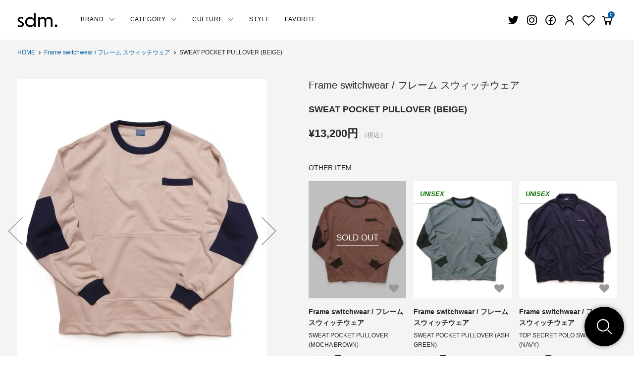

--- FILE ---
content_type: text/html; charset=EUC-JP
request_url: https://sidemilitia.com/?pid=164465007
body_size: 14629
content:
<!DOCTYPE html PUBLIC "-//W3C//DTD XHTML 1.0 Transitional//EN" "http://www.w3.org/TR/xhtml1/DTD/xhtml1-transitional.dtd">
<html xmlns:og="http://ogp.me/ns#" xmlns:fb="http://www.facebook.com/2008/fbml" xmlns:mixi="http://mixi-platform.com/ns#" xmlns="http://www.w3.org/1999/xhtml" xml:lang="ja" lang="ja" dir="ltr">
<head>
<meta http-equiv="content-type" content="text/html; charset=euc-jp" />
<meta http-equiv="X-UA-Compatible" content="IE=edge,chrome=1" />
<title>Frame switchwear / フレーム スイッチウェア【 SWEAT POCKET PULLOVER (BEIGE) 】- SIDEMILITIA inc.の通販サイト</title>
<meta name="Keywords" content="Frame switchwear,Frameswitchwear,FRAME SWITCHWEAR,FRAMESWITCHWEARフレーム スウィッチウェア,UNISEX,ユニセックス,トップス,アウター,コート,カットソー,ニット,ジャケット,Tシャツ,シャツ,パンツ,ハット,キャップ," />
<meta name="Description" content="セレクトショップ SIDEMILITIA（サイドミリティア）通販サイトは、NIL DUE / NIL UN TOKYO（ニル デュエ / ニル アン トーキョー）、RALEIGH（ラリー）、COOKMAN （クックマン）、PIIT（ピット）などを取扱うファッション通販サイトです" />
<meta name="Author" content="SIDEMILITIA inc." />
<meta name="Copyright" content="Copyright &amp;amp;amp;amp;amp;amp;amp;copy; SIDEMILITIA inc. All Rights Reserved." />
<meta http-equiv="content-style-type" content="text/css" />
<meta http-equiv="content-script-type" content="text/javascript" />
<link rel="stylesheet" href="https://sidemilitia.com/css/framework/colormekit.css" type="text/css" />
<link rel="stylesheet" href="https://sidemilitia.com/css/framework/colormekit-responsive.css" type="text/css" />
<link rel="stylesheet" href="https://img16.shop-pro.jp/PA01091/995/css/13/index.css?cmsp_timestamp=20251112110304" type="text/css" />
<link rel="stylesheet" href="https://img16.shop-pro.jp/PA01091/995/css/13/product.css?cmsp_timestamp=20251112110304" type="text/css" />

<link rel="alternate" type="application/rss+xml" title="rss" href="https://sidemilitia.com/?mode=rss" />
<link rel="alternate" media="handheld" type="text/html" href="https://sidemilitia.com/?prid=164465007" />
<link rel="shortcut icon" href="https://img16.shop-pro.jp/PA01091/995/favicon.ico?cmsp_timestamp=20220131165912" />
<script type="text/javascript" src="//ajax.googleapis.com/ajax/libs/jquery/1.11.0/jquery.min.js" ></script>
<meta property="og:title" content="Frame switchwear / フレーム スイッチウェア【 SWEAT POCKET PULLOVER (BEIGE) 】- SIDEMILITIA inc.の通販サイト" />
<meta property="og:description" content="セレクトショップ SIDEMILITIA（サイドミリティア）通販サイトは、NIL DUE / NIL UN TOKYO（ニル デュエ / ニル アン トーキョー）、RALEIGH（ラリー）、COOKMAN （クックマン）、PIIT（ピット）などを取扱うファッション通販サイトです" />
<meta property="og:url" content="https://sidemilitia.com?pid=164465007" />
<meta property="og:site_name" content="セレクトショップ SIDEMILITIA（サイドミリティア）通販サイト" />
<meta property="og:image" content="https://img16.shop-pro.jp/PA01091/995/product/164465007.jpg?cmsp_timestamp=20211029181845"/>
<script>
  var Colorme = {"page":"product","shop":{"account_id":"PA01091995","title":"\u30bb\u30ec\u30af\u30c8\u30b7\u30e7\u30c3\u30d7 SIDEMILITIA\uff08\u30b5\u30a4\u30c9\u30df\u30ea\u30c6\u30a3\u30a2\uff09\u901a\u8ca9\u30b5\u30a4\u30c8"},"basket":{"total_price":0,"items":[]},"customer":{"id":null},"inventory_control":"option","product":{"shop_uid":"PA01091995","id":164465007,"name":"SWEAT POCKET PULLOVER (BEIGE)","model_number":"Frame switchwear \/ \u30d5\u30ec\u30fc\u30e0 \u30b9\u30a6\u30a3\u30c3\u30c1\u30a6\u30a7\u30a2","stock_num":0,"sales_price":13200,"sales_price_including_tax":13200,"variants":[{"id":1,"option1_value":"BEIGE","option2_value":"FREE","title":"BEIGE\u3000\u00d7\u3000FREE","model_number":"","stock_num":0,"option_price":13200,"option_price_including_tax":13200,"option_members_price":13200,"option_members_price_including_tax":13200}],"category":{"id_big":2763572,"id_small":0},"groups":[{"id":2631984},{"id":71048},{"id":2632501},{"id":84695}],"members_price":13200,"members_price_including_tax":13200}};

  (function() {
    function insertScriptTags() {
      var scriptTagDetails = [];
      var entry = document.getElementsByTagName('script')[0];

      scriptTagDetails.forEach(function(tagDetail) {
        var script = document.createElement('script');

        script.type = 'text/javascript';
        script.src = tagDetail.src;
        script.async = true;

        if( tagDetail.integrity ) {
          script.integrity = tagDetail.integrity;
          script.setAttribute('crossorigin', 'anonymous');
        }

        entry.parentNode.insertBefore(script, entry);
      })
    }

    window.addEventListener('load', insertScriptTags, false);
  })();
</script>
<script async src="https://zen.one/analytics.js"></script>
</head>
<body>
<meta name="colorme-acc-payload" content="?st=1&pt=10029&ut=164465007&at=PA01091995&v=20260128115819&re=&cn=45299e44cb8c94c868cf58089c6fe8a8" width="1" height="1" alt="" /><script>!function(){"use strict";Array.prototype.slice.call(document.getElementsByTagName("script")).filter((function(t){return t.src&&t.src.match(new RegExp("dist/acc-track.js$"))})).forEach((function(t){return document.body.removeChild(t)})),function t(c){var r=arguments.length>1&&void 0!==arguments[1]?arguments[1]:0;if(!(r>=c.length)){var e=document.createElement("script");e.onerror=function(){return t(c,r+1)},e.src="https://"+c[r]+"/dist/acc-track.js?rev=3",document.body.appendChild(e)}}(["acclog001.shop-pro.jp","acclog002.shop-pro.jp"])}();</script><link rel="stylesheet" href="https://snips.co.jp/sdm/css/import.css">
<link rel="stylesheet" href="https://img.shop-pro.jp/s_tmpl_js/28/slick/slick.css">
<link rel="stylesheet" href="https://img.shop-pro.jp/s_tmpl_js/28/slick/slick-theme.css">
<script src="https://img.shop-pro.jp/s_tmpl_js/28/slick/slick.min.js"></script>


<link rel="stylesheet" href="https://cdnjs.cloudflare.com/ajax/libs/font-awesome/5.12.1/css/all.min.css">
<link rel="stylesheet" href="https://maxst.icons8.com/vue-static/landings/line-awesome/line-awesome/1.3.0/css/line-awesome.min.css">	

<script>
// viewport
var viewport = document.createElement('meta');
viewport.setAttribute('name', 'viewport');
viewport.setAttribute('content', 'width=device-width, initial-scale=1.0, maximum-scale=1.0');
document.getElementsByTagName('head')[0].appendChild(viewport);
</script>
<script>
// タブレット時のメニュー調整（ontouchstartでタッチデバイスか判断）
$(function() {	
  if ("ontouchstart" in window) {
    $('.navmenu-angle').css('display','none');
    $('.header-icon-menu').css('display','block');	
  }
});
</script>




<header id="header">
	
	
<div class="container header-main">
<div class="flex-inner">
<p class="header-logo"><a href="http://sidemilitia.com/"><img src="https://snips.co.jp/sdm/img/common/logo.png" alt="セレクトショップ SIDEMILITIA（サイドミリティア）通販サイト" /></a></p>

<nav class="header-nav">
<ul class="header-navmenu" ontouchstart="">
		
<li id="brand" class="navmenu-item navmenu-angle">
<span class="navmenu-link" href="#">BRAND<i class="las la-angle-down arrow"></i></span>
<div class="navmenu-megamenu">
<ul class="pure-g navmenu-megamenu-inner">
<li><a href="https://sidemilitia.com/?mode=f2"><i class="las la-chevron-circle-right"></i>ALL ITEM</a></li>



<li><a href="https://sidemilitia.com/?mode=cate&cbid=2972882&csid=0"><i class="las la-chevron-circle-right"></i>TRANSPORT / トランスポート</a></li>

<li><a href="https://sidemilitia.com/?mode=cate&cbid=678734&csid=0"><i class="las la-chevron-circle-right"></i>RALEIGH / ラリー（RED MOTEL / レッドモーテル）</a></li>

<li><a href="https://sidemilitia.com/?mode=cate&cbid=2378418&csid=0"><i class="las la-chevron-circle-right"></i>NIL DUE / NIL UN TOKYO / ニル デュエ / ニル アン トーキョー</a></li>

<li><a href="https://sidemilitia.com/?mode=cate&cbid=2848105&csid=0"><i class="las la-chevron-circle-right"></i>masterkey / マスターキー</a></li>

<li><a href="https://sidemilitia.com/?mode=cate&cbid=2487663&csid=0"><i class="las la-chevron-circle-right"></i>COOKMAN / クックマン</a></li>

<li><a href="https://sidemilitia.com/?mode=cate&cbid=2763572&csid=0"><i class="las la-chevron-circle-right"></i>Frame switchwear / フレーム スウィッチウェア</a></li>

<li><a href="https://sidemilitia.com/?mode=cate&cbid=1559653&csid=0"><i class="las la-chevron-circle-right"></i>PIIT / ピット</a></li>

<li><a href="https://sidemilitia.com/?mode=cate&cbid=1254172&csid=0"><i class="las la-chevron-circle-right"></i>OTHER BRAND / その他ブランド</a></li>

<li><a href="https://sidemilitia.com/?mode=cate&cbid=678747&csid=0"><i class="las la-chevron-circle-right"></i>Official Artist Goods / バンドTなど</a></li>

<li><a href="https://sidemilitia.com/?mode=cate&cbid=912328&csid=0"><i class="las la-chevron-circle-right"></i>CD / DVD</a></li>

<li><a href="https://sidemilitia.com/?mode=cate&cbid=1723774&csid=0"><i class="las la-chevron-circle-right"></i>NOVELTY ITEM / ノベルティー アイテム</a></li>

</ul>
</div>
</li>
	
<li id="category" class="navmenu-item navmenu-angle">
<span class="navmenu-link" href="#">CATEGORY<i class="las la-angle-down arrow"></i></span>
<div class="navmenu-megamenu">
<ul class="pure-g navmenu-megamenu-inner">
<li><a href="https://sidemilitia.com/?mode=f2"><i class="las la-chevron-circle-right"></i>ALL ITEM</a></li><li><a href="https://sidemilitia.com/?mode=grp&gid=71045&sort=n"><i class="las la-chevron-circle-right"></i>Tシャツ</a></li>
<li><a href="https://sidemilitia.com/?mode=grp&gid=71049&sort=n"><i class="las la-chevron-circle-right"></i>シャツ</a></li>
<li><a href="https://sidemilitia.com/?mode=grp&gid=71048&sort=n"><i class="las la-chevron-circle-right"></i>トップス / カットソー</a></li>
<li><a href="https://sidemilitia.com/?mode=grp&gid=1928099&sort=n"><i class="las la-chevron-circle-right"></i>ニット</a></li>
<li><a href="https://sidemilitia.com/?mode=grp&gid=71051&sort=n"><i class="las la-chevron-circle-right"></i>パンツ</a></li>
<li><a href="https://sidemilitia.com/?mode=grp&gid=71050&sort=n"><i class="las la-chevron-circle-right"></i>ジャケット / アウター</a></li>
<li><a href="https://sidemilitia.com/?mode=grp&gid=71052&sort=n"><i class="las la-chevron-circle-right"></i>シューズ類</a></li>
<li><a href="https://sidemilitia.com/?mode=grp&gid=71054&sort=n"><i class="las la-chevron-circle-right"></i>帽子類</a></li>
<li><a href="https://sidemilitia.com/?mode=grp&gid=71053&sort=n"><i class="las la-chevron-circle-right"></i>グッズ / アクセサリー</a></li>
<li><a href="https://sidemilitia.com/?mode=grp&gid=71055&sort=n"><i class="las la-chevron-circle-right"></i>カバン類</a></li>
<li><a href="https://sidemilitia.com/?mode=grp&gid=2632501&sort=n"><i class="las la-chevron-circle-right"></i>メンズ</a></li>
<li><a href="https://sidemilitia.com/?mode=grp&gid=84695&sort=n"><i class="las la-chevron-circle-right"></i>レディース</a></li>
<li><a href="https://sidemilitia.com/?mode=grp&gid=79507&sort=n"><i class="las la-chevron-circle-right"></i>キッズ</a></li>
<li><a href="https://sidemilitia.com/?mode=grp&gid=1734326&sort=n"><i class="las la-chevron-circle-right"></i>CD / DVD</a></li>
<li><a href="https://sidemilitia.com/?mode=grp&gid=81801&sort=n"><i class="las la-chevron-circle-right"></i>その他</a></li>
<li><a href="https://sidemilitia.com/?mode=grp&gid=1313643&sort=n"><i class="las la-chevron-circle-right"></i>コラボレーション</a></li>
<li><a href="https://sidemilitia.com/?mode=grp&gid=84696&sort=n"><i class="las la-chevron-circle-right"></i>プライスダウン</a></li>
</ul>
</div>
</li>
	
	<li id="category" class="navmenu-item navmenu-angle">
<span class="navmenu-link" href="#">CULTURE<i class="las la-angle-down arrow"></i></span>
<div class="navmenu-megamenu">
<ul class="pure-g navmenu-megamenu-inner">
<li><a href="http://sidemilitia.com/?mode=cate&cbid=2749414&csid=0"><i class="las la-chevron-circle-right"></i>ALL</a></li>
<li><a href="http://sidemilitia.com/?mode=cate&cbid=2749414&csid=1"><i class="las la-chevron-circle-right"></i>TOPICS</a></li>
<li><a href="http://sidemilitia.com/?mode=cate&cbid=2749414&csid=2"><i class="las la-chevron-circle-right"></i>COLUMN</a></li>
<li><a href="http://sidemilitia.com/?mode=cate&cbid=2749414&csid=3"><i class="las la-chevron-circle-right"></i>EVENT</a></li>
<li><a href="http://sidemilitia.com/?mode=cate&cbid=2749414&csid=4"><i class="las la-chevron-circle-right"></i>RADIO</a></li>
<li><a href="http://sidemilitia.com/?mode=cate&cbid=2749414&csid=5"><i class="las la-chevron-circle-right"></i>INTERVIEW</a></li>
</ul>
</div>
</li>
<li class="navmenu-item navmenu-angle">
<a class="navmenu-link" href="http://sidemilitia.com/?mode=cate&cbid=2749429&csid=0">STYLE</a></li>
<li class="navmenu-item navmenu-angle">
<a class="navmenu-link" href="https://sidemilitia.com/?mode=cate&cbid=2756243&csid=0">FAVORITE</a></li>
		
</ul>
</nav>

	
	
<div class="header-icon">
	
<div class="header-icon-fav header_icon_smf"><a href="https://twitter.com/SIDEMILITIAinc" target=”_blank”><i class="lab la-twitter"></i></a></div>
	
<div class="header-icon-fav header_icon_smf"><a href="https://www.instagram.com/sidemilitia/" target=”_blank”><i class="lab la-instagram"></i></a></div>

<div class="header-icon-fav header_icon_smf"><a href="https://www.facebook.com/SIDEMILITIA-inc-100671710042979/" target=”_blank”><i class="lab la-facebook"></i></a></div>
	

	
<div class="header-icon-fav header_icon_smf">
<a href="https://sidemilitia.com/?mode=login&shop_back_url=https%3A%2F%2Fsidemilitia.com%2F" aria-label="Fav"><i class="las la-user"></i></a>
</div>
	
<div class="header-icon-fav">
<a href="https://sidemilitia.com/?mode=f1" aria-label="Fav"><i class="lar la-heart"></i></a>
</div>

<div class="header-icon-fav">
<a href="https://sidemilitia.com/cart/proxy/basket?shop_id=PA01091995&shop_domain=sidemilitia.com" aria-label="View cart"><i class="las la-shopping-cart"></i>
<span class="header-icon-cart-label " data-cart-item-count="">0</span></a>
</div>
        

<div class="header-icon-menu">
<a href="" class="u-toggle"><i class="las la-bars"></i></a>
</div>

</div>
</div>
    
</div>
</header>




<!-- ──────────────────────────────────────────────────────────

	パンクズ

───────────────────────────────────────────────────────────-->
<div class="breadcrumbs_warp bg_color_gray">
<div class="container">
<ul class="breadcrumbs">
<li><a href="http://sidemilitia.com/">HOME</a></li>
<li><a href="?mode=cate&cbid=2763572&csid=0">Frame switchwear / フレーム スウィッチウェア</a></li>
<li>SWEAT POCKET PULLOVER (BEIGE)</li>
</ul>
</div>
</div>




	<main class="bg_color_gray">
<div id="product" class="container ie-mt3">
<section>


<div class="pure-g">
        
<div class="pure-u-1 pure-u-md-5-12 sdm_warp_product">
<div class="product-image-main">

<div id="wrap">
<ul id="slider">
<li class="slide-item"><img src="https://img16.shop-pro.jp/PA01091/995/product/164465007.jpg?cmsp_timestamp=20211029181845" class="mainImage" alt="Frame switchwear / フレーム スウィッチウェア ｜ SWEAT POCKET PULLOVER (BEIGE)商品画像"></li>
<li class="slide-item"><img src="https://img16.shop-pro.jp/PA01091/995/product/164465007_o1.jpg?cmsp_timestamp=20211029181845" alt="Frame switchwear / フレーム スウィッチウェア ｜SWEAT POCKET PULLOVER (BEIGE)商品画像1"></li><li class="slide-item"><img src="https://img16.shop-pro.jp/PA01091/995/product/164465007_o2.jpg?cmsp_timestamp=20211029181845" alt="Frame switchwear / フレーム スウィッチウェア ｜SWEAT POCKET PULLOVER (BEIGE)商品画像2"></li><li class="slide-item"><img src="https://img16.shop-pro.jp/PA01091/995/product/164465007_o3.jpg?cmsp_timestamp=20211029181845" alt="Frame switchwear / フレーム スウィッチウェア ｜SWEAT POCKET PULLOVER (BEIGE)商品画像3"></li><li class="slide-item"><img src="https://img16.shop-pro.jp/PA01091/995/product/164465007_o4.jpg?cmsp_timestamp=20211029181845" alt="Frame switchwear / フレーム スウィッチウェア ｜SWEAT POCKET PULLOVER (BEIGE)商品画像4"></li><li class="slide-item"><img src="https://img16.shop-pro.jp/PA01091/995/product/164465007_o5.jpg?cmsp_timestamp=20211029181845" alt="Frame switchwear / フレーム スウィッチウェア ｜SWEAT POCKET PULLOVER (BEIGE)商品画像5"></li><li class="slide-item"><img src="https://img16.shop-pro.jp/PA01091/995/product/164465007_o6.jpg?cmsp_timestamp=20211029181845" alt="Frame switchwear / フレーム スウィッチウェア ｜SWEAT POCKET PULLOVER (BEIGE)商品画像6"></li><li class="slide-item"><img src="https://img16.shop-pro.jp/PA01091/995/product/164465007_o7.jpg?cmsp_timestamp=20211029181845" alt="Frame switchwear / フレーム スウィッチウェア ｜SWEAT POCKET PULLOVER (BEIGE)商品画像7"></li><li class="slide-item"><img src="https://img16.shop-pro.jp/PA01091/995/product/164465007_o8.jpg?cmsp_timestamp=20211029181845" alt="Frame switchwear / フレーム スウィッチウェア ｜SWEAT POCKET PULLOVER (BEIGE)商品画像8"></li><li class="slide-item"><img src="https://img16.shop-pro.jp/PA01091/995/product/164465007_o9.jpg?cmsp_timestamp=20211029181845" alt="Frame switchwear / フレーム スウィッチウェア ｜SWEAT POCKET PULLOVER (BEIGE)商品画像9"></li><li class="slide-item"><img src="https://img16.shop-pro.jp/PA01091/995/product/164465007_o10.jpg?cmsp_timestamp=20211029181845" alt="Frame switchwear / フレーム スウィッチウェア ｜SWEAT POCKET PULLOVER (BEIGE)商品画像10"></li><li class="slide-item"><img src="https://img16.shop-pro.jp/PA01091/995/product/164465007_o11.jpg?cmsp_timestamp=20211029181845" alt="Frame switchwear / フレーム スウィッチウェア ｜SWEAT POCKET PULLOVER (BEIGE)商品画像11"></li><li class="slide-item"><img src="https://img16.shop-pro.jp/PA01091/995/product/164465007_o12.jpg?cmsp_timestamp=20211029181845" alt="Frame switchwear / フレーム スウィッチウェア ｜SWEAT POCKET PULLOVER (BEIGE)商品画像12"></li><li class="slide-item"><img src="https://img16.shop-pro.jp/PA01091/995/product/164465007_o13.jpg?cmsp_timestamp=20211029181845" alt="Frame switchwear / フレーム スウィッチウェア ｜SWEAT POCKET PULLOVER (BEIGE)商品画像13"></li><li class="slide-item"><img src="https://img16.shop-pro.jp/PA01091/995/product/164465007_o14.jpg?cmsp_timestamp=20211029181845" alt="Frame switchwear / フレーム スウィッチウェア ｜SWEAT POCKET PULLOVER (BEIGE)商品画像14"></li><li class="slide-item"><img src="https://img16.shop-pro.jp/PA01091/995/product/164465007_o15.jpg?cmsp_timestamp=20211029181845" alt="Frame switchwear / フレーム スウィッチウェア ｜SWEAT POCKET PULLOVER (BEIGE)商品画像15"></li><li class="slide-item"><img src="https://img16.shop-pro.jp/PA01091/995/product/164465007_o16.jpg?cmsp_timestamp=20211110154251" alt="Frame switchwear / フレーム スウィッチウェア ｜SWEAT POCKET PULLOVER (BEIGE)商品画像16"></li><li class="slide-item"><img src="https://img16.shop-pro.jp/PA01091/995/product/164465007_o17.jpg?cmsp_timestamp=20211110154251" alt="Frame switchwear / フレーム スウィッチウェア ｜SWEAT POCKET PULLOVER (BEIGE)商品画像17"></li><li class="slide-item"><img src="https://img16.shop-pro.jp/PA01091/995/product/164465007_o18.jpg?cmsp_timestamp=20211110154251" alt="Frame switchwear / フレーム スウィッチウェア ｜SWEAT POCKET PULLOVER (BEIGE)商品画像18"></li><li class="slide-item"><img src="https://img16.shop-pro.jp/PA01091/995/product/164465007_o19.jpg?cmsp_timestamp=20211110154251" alt="Frame switchwear / フレーム スウィッチウェア ｜SWEAT POCKET PULLOVER (BEIGE)商品画像19"></li><li class="slide-item"><img src="https://img16.shop-pro.jp/PA01091/995/product/164465007_o20.jpg?cmsp_timestamp=20211110154251" alt="Frame switchwear / フレーム スウィッチウェア ｜SWEAT POCKET PULLOVER (BEIGE)商品画像20"></li><li class="slide-item"><img src="https://img16.shop-pro.jp/PA01091/995/product/164465007_o21.jpg?cmsp_timestamp=20211110154251" alt="Frame switchwear / フレーム スウィッチウェア ｜SWEAT POCKET PULLOVER (BEIGE)商品画像21"></li><li class="slide-item"><img src="https://img16.shop-pro.jp/PA01091/995/product/164465007_o22.jpg?cmsp_timestamp=20211110154251" alt="Frame switchwear / フレーム スウィッチウェア ｜SWEAT POCKET PULLOVER (BEIGE)商品画像22"></li><li class="slide-item"><img src="https://img16.shop-pro.jp/PA01091/995/product/164465007_o23.jpg?cmsp_timestamp=20211110154251" alt="Frame switchwear / フレーム スウィッチウェア ｜SWEAT POCKET PULLOVER (BEIGE)商品画像23"></li><li class="slide-item"><img src="https://img16.shop-pro.jp/PA01091/995/product/164465007_o24.jpg?cmsp_timestamp=20211110154251" alt="Frame switchwear / フレーム スウィッチウェア ｜SWEAT POCKET PULLOVER (BEIGE)商品画像24"></li><li class="slide-item"><img src="https://img16.shop-pro.jp/PA01091/995/product/164465007_o25.jpg?cmsp_timestamp=20211110154251" alt="Frame switchwear / フレーム スウィッチウェア ｜SWEAT POCKET PULLOVER (BEIGE)商品画像25"></li><li class="slide-item"><img src="https://img16.shop-pro.jp/PA01091/995/product/164465007_o26.jpg?cmsp_timestamp=20211119185244" alt="Frame switchwear / フレーム スウィッチウェア ｜SWEAT POCKET PULLOVER (BEIGE)商品画像26"></li><li class="slide-item"><img src="https://img16.shop-pro.jp/PA01091/995/product/164465007_o27.jpg?cmsp_timestamp=20211119185244" alt="Frame switchwear / フレーム スウィッチウェア ｜SWEAT POCKET PULLOVER (BEIGE)商品画像27"></li><li class="slide-item"><img src="https://img16.shop-pro.jp/PA01091/995/product/164465007_o28.jpg?cmsp_timestamp=20211119185244" alt="Frame switchwear / フレーム スウィッチウェア ｜SWEAT POCKET PULLOVER (BEIGE)商品画像28"></li></ul>
<ul id="thumbnail-list">
<li class="thumbnail-item"><img src="https://img16.shop-pro.jp/PA01091/995/product/164465007.jpg?cmsp_timestamp=20211029181845" class="mainImage" alt="Frame switchwear / フレーム スウィッチウェア ｜ SWEAT POCKET PULLOVER (BEIGE)商品画像"></li>
<li class="thumbnail-item"><img src="https://img16.shop-pro.jp/PA01091/995/product/164465007_o1.jpg?cmsp_timestamp=20211029181845" alt="Frame switchwear / フレーム スウィッチウェア ｜SWEAT POCKET PULLOVER (BEIGE)商品画像1"></li><li class="thumbnail-item"><img src="https://img16.shop-pro.jp/PA01091/995/product/164465007_o2.jpg?cmsp_timestamp=20211029181845" alt="Frame switchwear / フレーム スウィッチウェア ｜SWEAT POCKET PULLOVER (BEIGE)商品画像2"></li><li class="thumbnail-item"><img src="https://img16.shop-pro.jp/PA01091/995/product/164465007_o3.jpg?cmsp_timestamp=20211029181845" alt="Frame switchwear / フレーム スウィッチウェア ｜SWEAT POCKET PULLOVER (BEIGE)商品画像3"></li><li class="thumbnail-item"><img src="https://img16.shop-pro.jp/PA01091/995/product/164465007_o4.jpg?cmsp_timestamp=20211029181845" alt="Frame switchwear / フレーム スウィッチウェア ｜SWEAT POCKET PULLOVER (BEIGE)商品画像4"></li><li class="thumbnail-item"><img src="https://img16.shop-pro.jp/PA01091/995/product/164465007_o5.jpg?cmsp_timestamp=20211029181845" alt="Frame switchwear / フレーム スウィッチウェア ｜SWEAT POCKET PULLOVER (BEIGE)商品画像5"></li><li class="thumbnail-item"><img src="https://img16.shop-pro.jp/PA01091/995/product/164465007_o6.jpg?cmsp_timestamp=20211029181845" alt="Frame switchwear / フレーム スウィッチウェア ｜SWEAT POCKET PULLOVER (BEIGE)商品画像6"></li><li class="thumbnail-item"><img src="https://img16.shop-pro.jp/PA01091/995/product/164465007_o7.jpg?cmsp_timestamp=20211029181845" alt="Frame switchwear / フレーム スウィッチウェア ｜SWEAT POCKET PULLOVER (BEIGE)商品画像7"></li><li class="thumbnail-item"><img src="https://img16.shop-pro.jp/PA01091/995/product/164465007_o8.jpg?cmsp_timestamp=20211029181845" alt="Frame switchwear / フレーム スウィッチウェア ｜SWEAT POCKET PULLOVER (BEIGE)商品画像8"></li><li class="thumbnail-item"><img src="https://img16.shop-pro.jp/PA01091/995/product/164465007_o9.jpg?cmsp_timestamp=20211029181845" alt="Frame switchwear / フレーム スウィッチウェア ｜SWEAT POCKET PULLOVER (BEIGE)商品画像9"></li><li class="thumbnail-item"><img src="https://img16.shop-pro.jp/PA01091/995/product/164465007_o10.jpg?cmsp_timestamp=20211029181845" alt="Frame switchwear / フレーム スウィッチウェア ｜SWEAT POCKET PULLOVER (BEIGE)商品画像10"></li><li class="thumbnail-item"><img src="https://img16.shop-pro.jp/PA01091/995/product/164465007_o11.jpg?cmsp_timestamp=20211029181845" alt="Frame switchwear / フレーム スウィッチウェア ｜SWEAT POCKET PULLOVER (BEIGE)商品画像11"></li><li class="thumbnail-item"><img src="https://img16.shop-pro.jp/PA01091/995/product/164465007_o12.jpg?cmsp_timestamp=20211029181845" alt="Frame switchwear / フレーム スウィッチウェア ｜SWEAT POCKET PULLOVER (BEIGE)商品画像12"></li><li class="thumbnail-item"><img src="https://img16.shop-pro.jp/PA01091/995/product/164465007_o13.jpg?cmsp_timestamp=20211029181845" alt="Frame switchwear / フレーム スウィッチウェア ｜SWEAT POCKET PULLOVER (BEIGE)商品画像13"></li><li class="thumbnail-item"><img src="https://img16.shop-pro.jp/PA01091/995/product/164465007_o14.jpg?cmsp_timestamp=20211029181845" alt="Frame switchwear / フレーム スウィッチウェア ｜SWEAT POCKET PULLOVER (BEIGE)商品画像14"></li><li class="thumbnail-item"><img src="https://img16.shop-pro.jp/PA01091/995/product/164465007_o15.jpg?cmsp_timestamp=20211029181845" alt="Frame switchwear / フレーム スウィッチウェア ｜SWEAT POCKET PULLOVER (BEIGE)商品画像15"></li><li class="thumbnail-item"><img src="https://img16.shop-pro.jp/PA01091/995/product/164465007_o16.jpg?cmsp_timestamp=20211110154251" alt="Frame switchwear / フレーム スウィッチウェア ｜SWEAT POCKET PULLOVER (BEIGE)商品画像16"></li><li class="thumbnail-item"><img src="https://img16.shop-pro.jp/PA01091/995/product/164465007_o17.jpg?cmsp_timestamp=20211110154251" alt="Frame switchwear / フレーム スウィッチウェア ｜SWEAT POCKET PULLOVER (BEIGE)商品画像17"></li><li class="thumbnail-item"><img src="https://img16.shop-pro.jp/PA01091/995/product/164465007_o18.jpg?cmsp_timestamp=20211110154251" alt="Frame switchwear / フレーム スウィッチウェア ｜SWEAT POCKET PULLOVER (BEIGE)商品画像18"></li><li class="thumbnail-item"><img src="https://img16.shop-pro.jp/PA01091/995/product/164465007_o19.jpg?cmsp_timestamp=20211110154251" alt="Frame switchwear / フレーム スウィッチウェア ｜SWEAT POCKET PULLOVER (BEIGE)商品画像19"></li><li class="thumbnail-item"><img src="https://img16.shop-pro.jp/PA01091/995/product/164465007_o20.jpg?cmsp_timestamp=20211110154251" alt="Frame switchwear / フレーム スウィッチウェア ｜SWEAT POCKET PULLOVER (BEIGE)商品画像20"></li><li class="thumbnail-item"><img src="https://img16.shop-pro.jp/PA01091/995/product/164465007_o21.jpg?cmsp_timestamp=20211110154251" alt="Frame switchwear / フレーム スウィッチウェア ｜SWEAT POCKET PULLOVER (BEIGE)商品画像21"></li><li class="thumbnail-item"><img src="https://img16.shop-pro.jp/PA01091/995/product/164465007_o22.jpg?cmsp_timestamp=20211110154251" alt="Frame switchwear / フレーム スウィッチウェア ｜SWEAT POCKET PULLOVER (BEIGE)商品画像22"></li><li class="thumbnail-item"><img src="https://img16.shop-pro.jp/PA01091/995/product/164465007_o23.jpg?cmsp_timestamp=20211110154251" alt="Frame switchwear / フレーム スウィッチウェア ｜SWEAT POCKET PULLOVER (BEIGE)商品画像23"></li><li class="thumbnail-item"><img src="https://img16.shop-pro.jp/PA01091/995/product/164465007_o24.jpg?cmsp_timestamp=20211110154251" alt="Frame switchwear / フレーム スウィッチウェア ｜SWEAT POCKET PULLOVER (BEIGE)商品画像24"></li><li class="thumbnail-item"><img src="https://img16.shop-pro.jp/PA01091/995/product/164465007_o25.jpg?cmsp_timestamp=20211110154251" alt="Frame switchwear / フレーム スウィッチウェア ｜SWEAT POCKET PULLOVER (BEIGE)商品画像25"></li><li class="thumbnail-item"><img src="https://img16.shop-pro.jp/PA01091/995/product/164465007_o26.jpg?cmsp_timestamp=20211119185244" alt="Frame switchwear / フレーム スウィッチウェア ｜SWEAT POCKET PULLOVER (BEIGE)商品画像26"></li><li class="thumbnail-item"><img src="https://img16.shop-pro.jp/PA01091/995/product/164465007_o27.jpg?cmsp_timestamp=20211119185244" alt="Frame switchwear / フレーム スウィッチウェア ｜SWEAT POCKET PULLOVER (BEIGE)商品画像27"></li><li class="thumbnail-item"><img src="https://img16.shop-pro.jp/PA01091/995/product/164465007_o28.jpg?cmsp_timestamp=20211119185244" alt="Frame switchwear / フレーム スウィッチウェア ｜SWEAT POCKET PULLOVER (BEIGE)商品画像28"></li></ul>
</div>



	
<script type="text/javascript">
	$(function(){
  var slider = "#slider"; // スライダー
  var thumbnailItem = "#thumbnail-list .thumbnail-item"; // サムネイル画像アイテム
  
  // サムネイル画像アイテムに data-index でindex番号を付与
  $(thumbnailItem).each(function(){
   var index = $(thumbnailItem).index(this);
   $(this).attr("data-index",index);
  });
  
  // スライダー初期化後、カレントのサムネイル画像にクラス「thumbnail-current」を付ける
  // 「slickスライダー作成」の前にこの記述は書いてください。
  $(slider).on('init',function(slick){
   var index = $(".slide-item.slick-slide.slick-current").attr("data-slick-index");
   $(thumbnailItem+'[data-index="'+index+'"]').addClass("thumbnail-current");
  });

  //slickスライダー初期化  
  $(slider).slick({
    autoplay: false,
    arrows: true,
		prevArrow: '<button class="slide-arrow prev-arrow">',
    nextArrow: '<button class="slide-arrow next-arrow">',
    infinite: true //これはつけましょう。
  });
  //サムネイル画像アイテムをクリックしたときにスライダー切り替え
  $(thumbnailItem).on('click',function(){
    var index = $(this).attr("data-index");
    $(slider).slick("slickGoTo",index,false);
  });
  
  //サムネイル画像のカレントを切り替え
  $(slider).on('beforeChange',function(event,slick, currentSlide,nextSlide){
    $(thumbnailItem).each(function(){
      $(this).removeClass("thumbnail-current");
    });
    $(thumbnailItem+'[data-index="'+nextSlide+'"]').addClass("thumbnail-current");
  });
});
</script>

	
	
</div>
</div>

        

        
<div class="pure-u-1 pure-u-md-7-12 sdm_warp_product">
<div class="product_info_wrap">
<form name="product_form" method="post" action="https://sidemilitia.com/cart/proxy/basket/items/add">


	

<p class="pd_brand"><a href="?mode=cate&cbid=2763572&csid=0">Frame switchwear / フレーム スウィッチウェア</a></p>

<h1 class="pd_item">SWEAT POCKET PULLOVER (BEIGE)</h1>

	
<p class="pd_price">&yen;13,200円<span class="price-tax">（税込）</span></p>



	
	

<div class="style_item">
<p class="text-b">OTHER ITEM </p>
<ul class="pure-g spread-width">

<li class="pure-u-1-3 pure-u-md-1-3 product-item-list">
<div class="product-item-wrap">
<div class="img">
<div class="fav-item">
<button type="button" class="favorite-button"  data-favorite-button-selector="DOMSelector" data-product-id="164465113" data-added-class="is-added">
<svg role="img" aria-hidden="true"><use xlink:href="#heart"></use></svg>
</button>
</div>
<a class ="soldout_overlay" href="?pid=164465113"><p class ="soldout">SOLD OUT</p></a><img src="https://img16.shop-pro.jp/PA01091/995/product/164465113_th.jpg?cmsp_timestamp=20211029182411" alt="Frame switchwear / フレーム スウィッチウェア / "  /></div>
<div class="text">
<p class="brand"><a href="?pid=164465113">Frame switchwear / フレーム スウィッチウェア</a></p>
<p class="item"><a href="?pid=164465113">SWEAT POCKET PULLOVER (MOCHA BROWN)</a></p>
<p class="price">&yen;13,200円<span class="price-tax">（税込）</span></p></div>
</div>
</li>
<li class="pure-u-1-3 pure-u-md-1-3 product-item-list">
<div class="product-item-wrap">
<div class="img">
<div class="fav-item">
<button type="button" class="favorite-button"  data-favorite-button-selector="DOMSelector" data-product-id="164465052" data-added-class="is-added">
<svg role="img" aria-hidden="true"><use xlink:href="#heart"></use></svg>
</button>
</div>
<p class="s_expl_icon s_expl_icon_UNISEX">UNISEX</p><a href="?pid=164465052"><img src="https://img16.shop-pro.jp/PA01091/995/product/164465052_th.jpg?cmsp_timestamp=20211029182138" alt="Frame switchwear / フレーム スウィッチウェア / SWEAT POCKET PULLOVER (ASH GREEN)"  /></a></div>
<div class="text">
<p class="brand"><a href="?pid=164465052">Frame switchwear / フレーム スウィッチウェア</a></p>
<p class="item"><a href="?pid=164465052">SWEAT POCKET PULLOVER (ASH GREEN)</a></p>
<p class="price">&yen;13,200円<span class="price-tax">（税込）</span></p></div>
</div>
</li>
<li class="pure-u-1-3 pure-u-md-1-3 product-item-list">
<div class="product-item-wrap">
<div class="img">
<div class="fav-item">
<button type="button" class="favorite-button"  data-favorite-button-selector="DOMSelector" data-product-id="164465501" data-added-class="is-added">
<svg role="img" aria-hidden="true"><use xlink:href="#heart"></use></svg>
</button>
</div>
<p class="s_expl_icon s_expl_icon_UNISEX">UNISEX</p><a href="?pid=164465501"><img src="https://img16.shop-pro.jp/PA01091/995/product/164465501_th.jpg?cmsp_timestamp=20211029184807" alt="Frame switchwear / フレーム スウィッチウェア / TOP SECRET POLO SWEAT (NAVY)"  /></a></div>
<div class="text">
<p class="brand"><a href="?pid=164465501">Frame switchwear / フレーム スウィッチウェア</a></p>
<p class="item"><a href="?pid=164465501">TOP SECRET POLO SWEAT (NAVY)</a></p>
<p class="price">&yen;15,400円<span class="price-tax">（税込）</span></p></div>
</div>
</li>
</ul>	
	
</div>
    

	

<div class="order_wrap ">


<p class="stock_error" style="font-weight:bold;color:red;padding:10px 0;display:none;"></p>		


<div class="option row">
<div class="p-option-table">
<table id="option_tbl"><tr class="stock_head"><td class="none">&nbsp;</td><th class="cell_1">FREE</th></tr><tr><th class="cell_1">BEIGE</th><td class="cell_2"><span class="table_price">13,200円</span><br /><span class="stock_zero">×</span></td></tr></table>
</div>
</div>


<div class="order_wrap ">
<p class="soldout-button">SOLD OUT</p>
</div>
</div>



	
	
<div class="mail_fav_warp">
	
<div class="pure-u-1-2 mail">	
<div class="product__mailbox">
<a href="https://sidemilitia.shop-pro.jp/customer/products/164465007/inquiries/new"><i class="las la-envelope"></i>お問い合わせ</a>
</div>
</div>

<div class="pure-u-1-2 fav">	
<div class="product__fav-item">
<button type="button" class="favorite-button"  data-favorite-button-selector="DOMSelector" data-product-id="164465007" data-added-class="fav-items">
<svg role="img" aria-hidden="true"><use xlink:href="#heart"></use></svg>
お気に入り
</button>
</div>
</div>

</div>
   
 
	

        
 <div class="mail_fav_warp ">
	 <ul class="p-product-sns-list">
            <li class="fl_left">
              <div class="line-it-button" data-lang="ja" data-type="share-a" data-ver="3"
                         data-color="default" data-size="small" data-count="false" style="display: none;"></div>
                       <script src="https://www.line-website.com/social-plugins/js/thirdparty/loader.min.js" async="async" defer="defer"></script>&nbsp;&nbsp;&nbsp;
            </li>
            <li class="fl_left">
              
            </li>
            <li class="fl_left">
              <a href="https://twitter.com/share" class="twitter-share-button" data-url="https://sidemilitia.com/?pid=164465007" data-text="" data-lang="ja" >ツイート</a>
<script charset="utf-8">!function(d,s,id){var js,fjs=d.getElementsByTagName(s)[0],p=/^http:/.test(d.location)?'http':'https';if(!d.getElementById(id)){js=d.createElement(s);js.id=id;js.src=p+'://platform.twitter.com/widgets.js';fjs.parentNode.insertBefore(js,fjs);}}(document, 'script', 'twitter-wjs');</script>
            </li>
          </ul>
	</div>
          
	
	
	
<div class="product_itemtxt">
<strong>・送料無料 (税込1万円以上お買い上げの方)<br />
・完売してるサイズ/カラー等は上部「お問い合わせ」にてお気軽にお問い合わせ下さい。</strong><br />
<br />
ライトウェイトて&#12441;ゆったりとしたフ&#12442;ルオーハ&#12441;ー。裾はリフ&#12441;を使用しないて&#12441;ゆったり感を大事に。 その分エルホ&#12441;ーハ&#12442;ッチ/胸ホ&#12442;ケット/袖のリフ&#12441;て&#12441;アクセント。<br />
<br />
ピスネームが付いたカンガルーポケット仕様でブランドネーム刺繍が裾と後襟元の２カ所に。裾脇はスリットが入っております。タ&#12441;ークトーンの色味か&#12441;多い秋冬スタイリンク&#12441;に映えるホ&#12442;ッフ&#12442;な配色スウェット。<br />
<br />
様々な用途で御利用出来るファスナー付きのブランドオリジナル・プラスチックバッグに収納されております。<br />
ユニセックス/3カラー/フリーサイズ展開。<br />
<br />
<u>※Frameの商品はブランド規定によりSALE展開する事は御座いません。</u><br />
<br />
<strong>COLORS：</strong><br />
<a href="https://sidemilitia.com/?pid=164465113">MOCHA BROWN</a>　/　<a href="https://sidemilitia.com/?pid=164465052">ASH GREEN</a>　/　BEIGE<br />
<br />
<strong>MATERIAL：</strong><br />
COTTON 65%　POLYESTER 35%<br />
<br />
<strong>SIZE SPEC：</strong>（多少前後致します）<br />
FREE<br />
着丈 73cm　身幅 66cm　袖丈 58cm　裾幅 64cm<br />
<br />
<strong>STYLE：</strong><br />
182.5cm（brand male model）着用サイズ：FREE<br />
178cm（brand female model）着用サイズ：FREE<br />
177cm 58kg（shop male model）着用サイズ：FREE<br />
<br />
・2.000円(税込)以上ご購入のお客様で御希望の方に<a href="http://sidemilitia.com/?mode=cate&cbid=1723774&csid=0">MIXTAPE</a>をプレゼントしております。<br />
・写真のカラーは可能な限り実際の商品に色味を近づけていますが、WEBの性質上ご使用のパソコンの設定や環境でカラーが若干異なります。ご了承下さい。<br />
・サイズは若干の誤差が生じる場合がございます。<br />
・店頭でも同時販売しておりますので、売り切れ／サイズ欠けの場合が御座います。ご了承下さい。<br />
・FRM21AW-CS-002
</div>
 
<div class="product_keyword">
<h2>Keyword</h2>
<p class="sdm_keyword  fl_left"><a href="?mode=cate&cbid=2763572&csid=0">Frame switchwear / フレーム スウィッチウェア</p><p class="sdm_keyword fl_left"><a href="https://sidemilitia.com/?mode=grp&gid=2631984">ALL ITEM</a></p><p class="sdm_keyword fl_left"><a href="https://sidemilitia.com/?mode=grp&gid=71048">トップス / カットソー</a></p><p class="sdm_keyword fl_left"><a href="https://sidemilitia.com/?mode=grp&gid=2632501">メンズ</a></p><p class="sdm_keyword fl_left"><a href="https://sidemilitia.com/?mode=grp&gid=84695">レディース</a></p></div>

<input type="hidden" name="user_hash" value="1822c3c8db40224e3e7d5e14f88d1995"><input type="hidden" name="members_hash" value="1822c3c8db40224e3e7d5e14f88d1995"><input type="hidden" name="shop_id" value="PA01091995"><input type="hidden" name="product_id" value="164465007"><input type="hidden" name="members_id" value=""><input type="hidden" name="back_url" value="https://sidemilitia.com/?pid=164465007"><input type="hidden" name="reference_token" value="48c7757cb373428cac3b0afa16ad7552"><input type="hidden" name="shop_domain" value="sidemilitia.com">
</div>


</form>       
</div>
</div>
		
			

</section>
</div>



	
	  
<section class="sdm_warp_big bg_color_white">
<div class="container">
	
<h2 class="title_txt txt-c"> ITEM</h2>
<p class="subtitle_txt txt-c">アイテム</p>	

<ul class="pure-g spread-width sdm_warp_mid">

<li class="pure-u-1-2 pure-u-md-1-5 product-item-list">
<div class="product-item-wrap">
<div class="img">
<div class="fav-item">
<button type="button" class="favorite-button"  data-favorite-button-selector="DOMSelector" data-product-id="190270383" data-added-class="is-added">
<svg role="img" aria-hidden="true"><use xlink:href="#heart"></use></svg>
</button>
</div>
<p class="s_expl_icon s_expl_icon_MENS_LADIES">MENS_LADIES</p><a href="?pid=190270383"><img src="https://img16.shop-pro.jp/PA01091/995/product/190270383_th.jpg?cmsp_timestamp=20260125112449" alt=" / 7P FROG COACH JACKET (BLACK)"  /></a></div>
<div class="text">
<p class="brand"><a href="?pid=190270383"></a></p>
<p class="item"><a href="?pid=190270383">7P FROG COACH JACKET (BLACK)</a></p>
<p class="price">&yen;14,300円<span class="price-tax">（税込）</span></p></div>
</li>
<li class="pure-u-1-2 pure-u-md-1-5 product-item-list">
<div class="product-item-wrap">
<div class="img">
<div class="fav-item">
<button type="button" class="favorite-button"  data-favorite-button-selector="DOMSelector" data-product-id="190272413" data-added-class="is-added">
<svg role="img" aria-hidden="true"><use xlink:href="#heart"></use></svg>
</button>
</div>
<p class="s_expl_icon s_expl_icon_MENS_LADIES">MENS_LADIES</p><a href="?pid=190272413"><img src="https://img16.shop-pro.jp/PA01091/995/product/190272413_th.jpg?cmsp_timestamp=20260125142842" alt=" / LAUREL SWEAT (GRAY)"  /></a></div>
<div class="text">
<p class="brand"><a href="?pid=190272413"></a></p>
<p class="item"><a href="?pid=190272413">LAUREL SWEAT (GRAY)</a></p>
<p class="price">&yen;13,200円<span class="price-tax">（税込）</span></p></div>
</li>
<li class="pure-u-1-2 pure-u-md-1-5 product-item-list">
<div class="product-item-wrap">
<div class="img">
<div class="fav-item">
<button type="button" class="favorite-button"  data-favorite-button-selector="DOMSelector" data-product-id="190272404" data-added-class="is-added">
<svg role="img" aria-hidden="true"><use xlink:href="#heart"></use></svg>
</button>
</div>
<p class="s_expl_icon s_expl_icon_MENS_LADIES">MENS_LADIES</p><a href="?pid=190272404"><img src="https://img16.shop-pro.jp/PA01091/995/product/190272404_th.jpg?cmsp_timestamp=20260125142739" alt=" / LAUREL SWEAT (BLACK)"  /></a></div>
<div class="text">
<p class="brand"><a href="?pid=190272404"></a></p>
<p class="item"><a href="?pid=190272404">LAUREL SWEAT (BLACK)</a></p>
<p class="price">&yen;13,200円<span class="price-tax">（税込）</span></p></div>
</li>
<li class="pure-u-1-2 pure-u-md-1-5 product-item-list">
<div class="product-item-wrap">
<div class="img">
<div class="fav-item">
<button type="button" class="favorite-button"  data-favorite-button-selector="DOMSelector" data-product-id="190017041" data-added-class="is-added">
<svg role="img" aria-hidden="true"><use xlink:href="#heart"></use></svg>
</button>
</div>
<p class="s_expl_icon s_expl_icon_MENS_LADIES">MENS_LADIES</p><a href="?pid=190017041"><img src="https://img16.shop-pro.jp/PA01091/995/product/190017041_th.jpg?cmsp_timestamp=20260105203630" alt="RALEIGH / ラリー（RED MOTEL / レッドモーテル） / “This One’s Called THE KIDS ARE ALRIGHT” CUSTOM N-3B (2026 Ver. / BLACK)"  /></a></div>
<div class="text">
<p class="brand"><a href="?pid=190017041">RALEIGH / ラリー（RED MOTEL / レッドモーテル）</a></p>
<p class="item"><a href="?pid=190017041">“This One’s Called THE KIDS ARE ALRIGHT” CUSTOM N-3B (2026 Ver. / BLACK)</a></p>
<p class="price">&yen;88,000円<span class="price-tax">（税込）</span></p></div>
</li>
<li class="pure-u-1-2 pure-u-md-1-5 product-item-list">
<div class="product-item-wrap">
<div class="img">
<div class="fav-item">
<button type="button" class="favorite-button"  data-favorite-button-selector="DOMSelector" data-product-id="184816411" data-added-class="is-added">
<svg role="img" aria-hidden="true"><use xlink:href="#heart"></use></svg>
</button>
</div>
<a class ="soldout_overlay" href="?pid=184816411"><p class ="soldout">SOLD OUT</p></a><img src="https://img16.shop-pro.jp/PA01091/995/product/184816411_th.jpg?cmsp_timestamp=20250210211016" alt="RALEIGH / ラリー（RED MOTEL / レッドモーテル） / &#12316;This Is Your Bloody Valentine&#12316; BICOLOR LEATHER JACKET (RED MOTEL 25th Anniversary Ver"  /></div>
<div class="text">
<p class="brand"><a href="?pid=184816411">RALEIGH / ラリー（RED MOTEL / レッドモーテル）</a></p>
<p class="item"><a href="?pid=184816411">&#12316;This Is Your Bloody Valentine&#12316; BICOLOR LEATHER JACKET (RED MOTEL 25th Anniversary Ver</a></p>
<p class="price sale"><span class="old-price">&yen;99,000円</span>&yen;79,200円<span class="price-tax">（税込）</span></p></div>
</li>
<li class="pure-u-1-2 pure-u-md-1-5 product-item-list">
<div class="product-item-wrap">
<div class="img">
<div class="fav-item">
<button type="button" class="favorite-button"  data-favorite-button-selector="DOMSelector" data-product-id="189959713" data-added-class="is-added">
<svg role="img" aria-hidden="true"><use xlink:href="#heart"></use></svg>
</button>
</div>
<p class="s_expl_icon s_expl_icon_restock">restock</p><a href="?pid=189959713"><img src="https://img16.shop-pro.jp/PA01091/995/product/189959713_th.jpg?cmsp_timestamp=20251228182218" alt="RALEIGH / ラリー（RED MOTEL / レッドモーテル） / “RALEIGH (DUB) SOUND SYSTEM” BEAT MUSIC DYNAMITE CAP (RED)"  /></a></div>
<div class="text">
<p class="brand"><a href="?pid=189959713">RALEIGH / ラリー（RED MOTEL / レッドモーテル）</a></p>
<p class="item"><a href="?pid=189959713">“RALEIGH (DUB) SOUND SYSTEM” BEAT MUSIC DYNAMITE CAP (RED)</a></p>
<p class="price">&yen;18,480円<span class="price-tax">（税込）</span></p></div>
</li>
<li class="pure-u-1-2 pure-u-md-1-5 product-item-list">
<div class="product-item-wrap">
<div class="img">
<div class="fav-item">
<button type="button" class="favorite-button"  data-favorite-button-selector="DOMSelector" data-product-id="189960369" data-added-class="is-added">
<svg role="img" aria-hidden="true"><use xlink:href="#heart"></use></svg>
</button>
</div>
<p class="s_expl_icon s_expl_icon_2nd restock">2nd restock</p><a href="?pid=189960369"><img src="https://img16.shop-pro.jp/PA01091/995/product/189960369_th.jpg?cmsp_timestamp=20251228182013" alt="RALEIGH / ラリー（RED MOTEL / レッドモーテル） / “RALEIGH (DUB) SOUND SYSTEM” BEAT MUSIC DYNAMITE CAP (BLACK)"  /></a></div>
<div class="text">
<p class="brand"><a href="?pid=189960369">RALEIGH / ラリー（RED MOTEL / レッドモーテル）</a></p>
<p class="item"><a href="?pid=189960369">“RALEIGH (DUB) SOUND SYSTEM” BEAT MUSIC DYNAMITE CAP (BLACK)</a></p>
<p class="price">&yen;18,480円<span class="price-tax">（税込）</span></p></div>
</li>
<li class="pure-u-1-2 pure-u-md-1-5 product-item-list">
<div class="product-item-wrap">
<div class="img">
<div class="fav-item">
<button type="button" class="favorite-button"  data-favorite-button-selector="DOMSelector" data-product-id="190068638" data-added-class="is-added">
<svg role="img" aria-hidden="true"><use xlink:href="#heart"></use></svg>
</button>
</div>
<p class="s_expl_icon s_expl_icon_MENS_LADIES">MENS_LADIES</p><a href="?pid=190068638"><img src="https://img16.shop-pro.jp/PA01091/995/product/190068638_th.jpg?cmsp_timestamp=20260110161025" alt="RALEIGH / ラリー（RED MOTEL / レッドモーテル） / “80年代初頭の鼓動を掻き鳴らせ！！” 2026年お年賀L/S T-SHIRTS (WHITE)"  /></a></div>
<div class="text">
<p class="brand"><a href="?pid=190068638">RALEIGH / ラリー（RED MOTEL / レッドモーテル）</a></p>
<p class="item"><a href="?pid=190068638">“80年代初頭の鼓動を掻き鳴らせ！！” 2026年お年賀L/S T-SHIRTS (WHITE)</a></p>
<p class="price">&yen;8,800円<span class="price-tax">（税込）</span></p></div>
</li>
<li class="pure-u-1-2 pure-u-md-1-5 product-item-list">
<div class="product-item-wrap">
<div class="img">
<div class="fav-item">
<button type="button" class="favorite-button"  data-favorite-button-selector="DOMSelector" data-product-id="190068679" data-added-class="is-added">
<svg role="img" aria-hidden="true"><use xlink:href="#heart"></use></svg>
</button>
</div>
<p class="s_expl_icon s_expl_icon_MENS_LADIES">MENS_LADIES</p><a href="?pid=190068679"><img src="https://img16.shop-pro.jp/PA01091/995/product/190068679_th.jpg?cmsp_timestamp=20260110161431" alt="RALEIGH / ラリー（RED MOTEL / レッドモーテル） / “80年代初頭の鼓動を掻き鳴らせ！！” 2026年お年賀L/S T-SHIRTS (BLACK)"  /></a></div>
<div class="text">
<p class="brand"><a href="?pid=190068679">RALEIGH / ラリー（RED MOTEL / レッドモーテル）</a></p>
<p class="item"><a href="?pid=190068679">“80年代初頭の鼓動を掻き鳴らせ！！” 2026年お年賀L/S T-SHIRTS (BLACK)</a></p>
<p class="price">&yen;8,800円<span class="price-tax">（税込）</span></p></div>
</li>
<li class="pure-u-1-2 pure-u-md-1-5 product-item-list">
<div class="product-item-wrap">
<div class="img">
<div class="fav-item">
<button type="button" class="favorite-button"  data-favorite-button-selector="DOMSelector" data-product-id="190023782" data-added-class="is-added">
<svg role="img" aria-hidden="true"><use xlink:href="#heart"></use></svg>
</button>
</div>
<p class="s_expl_icon s_expl_icon_MENS_LADIES">MENS_LADIES</p><a href="?pid=190023782"><img src="https://img16.shop-pro.jp/PA01091/995/product/190023782_th.jpg?cmsp_timestamp=20260106202914" alt="COOKMAN / クックマン / CHEF PANTS DENIM (BLACK) "  /></a></div>
<div class="text">
<p class="brand"><a href="?pid=190023782">COOKMAN / クックマン</a></p>
<p class="item"><a href="?pid=190023782">CHEF PANTS DENIM (BLACK) </a></p>
<p class="price">&yen;7,590円<span class="price-tax">（税込）</span></p></div>
</li>

</ul>   
</div>
</section>	
		

				



</main>




<aside class="history_items sdm_warp_big boder_top_gray">
<div class="container">
<h2 class="title_txt txt-c">CULTURE</h2>
	
<ul class="pure-g spread-width">

<li class="pure-u-1 pure-u-md-1-4 product-item-list">
<div class="product-item-wrap">
<div class="img"><a href="?pid=189525788"><img src="https://img16.shop-pro.jp/PA01091/995/product/189525788_th.jpg?cmsp_timestamp=20251126165656" alt="TOPIC - DISCLOSE  (ディスクローズ)：NEW ITEM RELEASE"></a>
</div>
<div class="text">
<p class="brand"><a href="?pid=189525788">TOPIC</a></p>
<p class="item"><a href="?pid=189525788">DISCLOSE  (ディスクローズ)：NEW ITEM RELEASE</a></p>
</div>
</li>
<li class="pure-u-1 pure-u-md-1-4 product-item-list">
<div class="product-item-wrap">
<div class="img"><a href="?pid=189559234"><img src="https://img16.shop-pro.jp/PA01091/995/product/189559234_th.jpg?cmsp_timestamp=20251127155816" alt="INTERVIEW - 清野セイジ ( LAUGHIN' NOSE / HARISS )：INTERVIEW 2025.11."></a>
</div>
<div class="text">
<p class="brand"><a href="?pid=189559234">INTERVIEW</a></p>
<p class="item"><a href="?pid=189559234">清野セイジ ( LAUGHIN' NOSE / HARISS )：INTERVIEW 2025.11.</a></p>
</div>
</li>
<li class="pure-u-1 pure-u-md-1-4 product-item-list">
<div class="product-item-wrap">
<div class="img"><a href="?pid=189414703"><img src="https://img16.shop-pro.jp/PA01091/995/product/189414703_th.jpg?cmsp_timestamp=20251118192812" alt="TOPIC - TRANSPORT (トランスポート)：NEW LINEUP"></a>
</div>
<div class="text">
<p class="brand"><a href="?pid=189414703">TOPIC</a></p>
<p class="item"><a href="?pid=189414703">TRANSPORT (トランスポート)：NEW LINEUP</a></p>
</div>
</li>
<li class="pure-u-1 pure-u-md-1-4 product-item-list">
<div class="product-item-wrap">
<div class="img"><a href="?pid=189014796"><img src="https://img16.shop-pro.jp/PA01091/995/product/189014796_th.jpg?cmsp_timestamp=20251019160611" alt="COLUMN - 公式note：2025年10月17日(金) 無料公開PAGE"></a>
</div>
<div class="text">
<p class="brand"><a href="?pid=189014796">COLUMN</a></p>
<p class="item"><a href="?pid=189014796">公式note：2025年10月17日(金) 無料公開PAGE</a></p>
</div>
</li>

</ul>	

<div class="more_btn_ct"><a href="http://sidemilitia.com/?mode=cate&cbid=2749414&csid=0">ALL VIEW<i class="las la-angle-right"></i></a></div>
	
<ul class="pure-g spread-width sdm_warp_mid">			
<li class="pure-u-1-3 pure-u-md-1-6 product-item-list"><div class="culture_btn"><a href="http://sidemilitia.com/?mode=cate&cbid=2749414&csid=1">TOPICS<i class="las la-angle-right"></i></a></div></li>
<li class="pure-u-1-3 pure-u-md-1-6 product-item-list"><div class="culture_btn"><a href="http://sidemilitia.com/?mode=cate&cbid=2749414&csid=2">COLUMN<i class="las la-angle-right"></i></a></div></li>
<li class="pure-u-1-3 pure-u-md-1-6 product-item-list"><div class="culture_btn"><a href="http://sidemilitia.com/?mode=cate&cbid=2749414&csid=3">EVENT<i class="las la-angle-right"></i></a></div></li>
<li class="pure-u-1-3 pure-u-md-1-6 product-item-list"><div class="culture_btn"><a href="http://sidemilitia.com/?mode=cate&cbid=2749414&csid=4">RADIO<i class="las la-angle-right"></i></a></div></li>
<li class="pure-u-1-3 pure-u-md-1-6 product-item-list"><div class="culture_btn"><a href="http://sidemilitia.com/?mode=cate&cbid=2749414&csid=5">INTERVIEW<i class="las la-angle-right"></i></a></div></li>
<li class="pure-u-1-3 pure-u-md-1-6 product-item-list"><div class="culture_btn"><a href="https://sidemilitia.com/?mode=cate&cbid=2756243&csid=0">FAVORITE<i class="las la-angle-right"></i></a></div></li>	
</ul>
</div>
</aside>				





<footer>
 
<div class="pure-g container footer-contents">

<div class="pure-u-1 pure-u-md-1-2 footer-content">
	<h2>SHOP INFORMATION</h2>
<div class="pure-u-1 pure-u-md-1-2 footer-content footer_shop_img">
<img src="https://snips.co.jp/sdm/img/shop/1.jpg" />
</div>
	
<div class="pure-u-1 pure-u-md-1-2 footer-content footer_shop_text">
	<h3>PROVEN / プループン</h3>
<p class="footer_sns_icon">
<a href="https://twitter.com/SIDEMILITIAinc" target=”_blank”><i class="lab la-twitter"></i></a>
<a href="https://www.instagram.com/sidemilitia/" target=”_blank”><i class="lab la-instagram"></i></a>
<a href="https://www.facebook.com/SIDEMILITIA-inc-100671710042979/" target=”_blank”><i class="lab la-facebook"></i></a>
</p>
〒9518061&nbsp;新潟県新潟市中央区西堀通6番町887 1F<br />
TEL 025-229-3266<br />
E-Mail 1999@sidemilitia.com
</div>

	
	
<div class="pure-u-1 pure-u-md-1 footer-content">
<h2>CALENDAR</h2>

	  <div class="side_section side_section_cal">
    <div class="side_cal">
      <table class="tbl_calendar">
    <caption>2026年1月</caption>
    <tr>
        <th class="sun">日</th>
        <th>月</th>
        <th>火</th>
        <th>水</th>
        <th>木</th>
        <th>金</th>
        <th class="sat">土</th>
    </tr>
    <tr>
<td></td>
<td></td>
<td></td>
<td></td>
<td class="thu holiday" style="color: #e63e43;">1</td>
<td class="fri" style="color: #e63e43;">2</td>
<td class="sat">3</td>
</tr>
<tr>
<td class="sun">4</td>
<td class="mon">5</td>
<td class="tue">6</td>
<td class="wed">7</td>
<td class="thu">8</td>
<td class="fri" style="color: #e63e43;">9</td>
<td class="sat">10</td>
</tr>
<tr>
<td class="sun">11</td>
<td class="mon holiday">12</td>
<td class="tue">13</td>
<td class="wed">14</td>
<td class="thu">15</td>
<td class="fri">16</td>
<td class="sat">17</td>
</tr>
<tr>
<td class="sun">18</td>
<td class="mon" style="color: #e63e43;">19</td>
<td class="tue">20</td>
<td class="wed">21</td>
<td class="thu">22</td>
<td class="fri">23</td>
<td class="sat">24</td>
</tr>
<tr>
<td class="sun">25</td>
<td class="mon">26</td>
<td class="tue">27</td>
<td class="wed">28</td>
<td class="thu">29</td>
<td class="fri" style="color: #e63e43;">30</td>
<td class="sat">31</td>
</tr>
</table><table class="tbl_calendar">
    <caption>2026年2月</caption>
    <tr>
        <th class="sun">日</th>
        <th>月</th>
        <th>火</th>
        <th>水</th>
        <th>木</th>
        <th>金</th>
        <th class="sat">土</th>
    </tr>
    <tr>
<td class="sun">1</td>
<td class="mon">2</td>
<td class="tue">3</td>
<td class="wed">4</td>
<td class="thu">5</td>
<td class="fri">6</td>
<td class="sat">7</td>
</tr>
<tr>
<td class="sun">8</td>
<td class="mon">9</td>
<td class="tue">10</td>
<td class="wed holiday">11</td>
<td class="thu">12</td>
<td class="fri">13</td>
<td class="sat">14</td>
</tr>
<tr>
<td class="sun">15</td>
<td class="mon">16</td>
<td class="tue">17</td>
<td class="wed">18</td>
<td class="thu">19</td>
<td class="fri">20</td>
<td class="sat">21</td>
</tr>
<tr>
<td class="sun">22</td>
<td class="mon holiday">23</td>
<td class="tue">24</td>
<td class="wed">25</td>
<td class="thu">26</td>
<td class="fri">27</td>
<td class="sat">28</td>
</tr>
</table>
    </div>
  </div>
	          <div class="pure-u-1">
        <br>
<br>
<strong>休業日</strong> / 上記カレンダー赤文字の日程がお休みとなります。（急遽変更する場合も御座います。休業日に商品発送はしておりませんのでご了承下さい。）
<br>
<br>
<strong>短縮営業日</strong> / 17日(土)は19:00までの営業となります。
<br>
<br>
<strong>営業時間</strong> / 14:00~20:00<br>
<br>
お車でお越しの際は先ず店舗前に停車して御来店下さいませ。
      </div>
    	
</div>
</div>
	
<div class="pure-u-1 pure-u-md-1-2 footer-content footer_shop_map">
<h2>MAP</h2>
<iframe src="https://www.google.com/maps/embed?pb=!1m18!1m12!1m3!1d870.0111045709768!2d139.04203862709178!3d37.92387675892835!2m3!1f0!2f0!3f0!3m2!1i1024!2i768!4f13.1!3m3!1m2!1s0x5ff4c9efff4c93dd%3A0x9397a0b26d19d84d!2zUFJPVkVO77yIU0lERU1JTElUSUEgaW5jLu-8iQ!5e0!3m2!1sja!2sjp!4v1608716366517!5m2!1sja!2sjp" width="100%" height="500" frameborder="0" style="border:0;" allowfullscreen="" aria-hidden="false" tabindex="0"></iframe>
</div>

</div>

<div class="footer-content footer_service">
<ul>
<li><a href="https://sidemilitia.com/?mode=sk">支払・配送について</a></li>
<li><a href="https://sidemilitia.com/?mode=sk">特定商取引法に基づく表記</a></li>
<li><a href="https://sidemilitia.com/?mode=privacy">プライバシーポリシー</a></li>
<li><a href="https://sidemilitia.shop-pro.jp/customer/newsletter/subscriptions/new">メールマガジン</a></li>
<li><a href="https://sidemilitia.shop-pro.jp/customer/inquiries/new">お問い合わせ</a></li>

</ul>
</div>
	
<small class="footer-copyright">
Copyright &#169; Sidemilitia All Rights Reserved.
</small>

</footer>






		
		
		
<form action="https://sidemilitia.com/" method="GET" class="header-search">
<div class="sc_box">
        <input type="hidden" name="mode" value="srh" />
        <input type="text" name="keyword" placeholder="何かお探しですか？" class="header-search__box" />	
  <div class="search"></div>
</div>    
</form>
		
		
		
		
		
		
		

<div id="drawer" class="drawer">
<div class="drawer-close">
<a href="http://sidemilitia.com/"><img src="https://snips.co.jp/sdm/img/common/logo.png" alt="セレクトショップ SIDEMILITIA（サイドミリティア）通販サイト" /></a>
<a href="" class="u-close">
<span><i class="las la-times"></i></span>
</a>
  </div>

	
	
<div class="drawer-item drawer-accordion u-accordion">
<a class="drawer-name u-accordion-name">
<span class="dn-text">BRAND</span>
 <span class="dn-icon--right"><i class="fa fa-chevron-down fa-fw"></i></span>
</a>
<ul>
<li class="linklist-item"><a href="https://sidemilitia.com/?mode=f2"><i class="las la-chevron-circle-right"></i>ALL ITEM</a></li>
<li class="linklist-item"><a href="https://sidemilitia.com/?mode=cate&cbid=2972882&csid=0"><i class="las la-chevron-circle-right"></i>TRANSPORT / トランスポート</a></li>
<li class="linklist-item"><a href="https://sidemilitia.com/?mode=cate&cbid=678734&csid=0"><i class="las la-chevron-circle-right"></i>RALEIGH / ラリー（RED MOTEL / レッドモーテル）</a></li>
<li class="linklist-item"><a href="https://sidemilitia.com/?mode=cate&cbid=2378418&csid=0"><i class="las la-chevron-circle-right"></i>NIL DUE / NIL UN TOKYO / ニル デュエ / ニル アン トーキョー</a></li>
<li class="linklist-item"><a href="https://sidemilitia.com/?mode=cate&cbid=2848105&csid=0"><i class="las la-chevron-circle-right"></i>masterkey / マスターキー</a></li>
<li class="linklist-item"><a href="https://sidemilitia.com/?mode=cate&cbid=2487663&csid=0"><i class="las la-chevron-circle-right"></i>COOKMAN / クックマン</a></li>
<li class="linklist-item"><a href="https://sidemilitia.com/?mode=cate&cbid=2763572&csid=0"><i class="las la-chevron-circle-right"></i>Frame switchwear / フレーム スウィッチウェア</a></li>
<li class="linklist-item"><a href="https://sidemilitia.com/?mode=cate&cbid=1559653&csid=0"><i class="las la-chevron-circle-right"></i>PIIT / ピット</a></li>
<li class="linklist-item"><a href="https://sidemilitia.com/?mode=cate&cbid=1254172&csid=0"><i class="las la-chevron-circle-right"></i>OTHER BRAND / その他ブランド</a></li>
<li class="linklist-item"><a href="https://sidemilitia.com/?mode=cate&cbid=678747&csid=0"><i class="las la-chevron-circle-right"></i>Official Artist Goods / バンドTなど</a></li>
<li class="linklist-item"><a href="https://sidemilitia.com/?mode=cate&cbid=912328&csid=0"><i class="las la-chevron-circle-right"></i>CD / DVD</a></li>
<li class="linklist-item"><a href="https://sidemilitia.com/?mode=cate&cbid=1723774&csid=0"><i class="las la-chevron-circle-right"></i>NOVELTY ITEM / ノベルティー アイテム</a></li>
       
</ul>
</div>

<div class="drawer-item drawer-accordion u-accordion">
<a class="drawer-name u-accordion-name">
<span class="dn-text">CATEGORY</span>
 <span class="dn-icon--right"><i class="fa fa-chevron-down fa-fw"></i></span>
</a>
<ul>
<li class="linklist-item"><a href="https://sidemilitia.com/?mode=f2"><i class="las la-chevron-circle-right"></i>ALL ITEM</a></li>
	<li class="linklist-item"><a href="https://sidemilitia.com/?mode=grp&gid=71045&sort=n"><i class="las la-chevron-circle-right"></i>Tシャツ</a></li>
	<li class="linklist-item"><a href="https://sidemilitia.com/?mode=grp&gid=71049&sort=n"><i class="las la-chevron-circle-right"></i>シャツ</a></li>
	<li class="linklist-item"><a href="https://sidemilitia.com/?mode=grp&gid=71048&sort=n"><i class="las la-chevron-circle-right"></i>トップス / カットソー</a></li>
	<li class="linklist-item"><a href="https://sidemilitia.com/?mode=grp&gid=1928099&sort=n"><i class="las la-chevron-circle-right"></i>ニット</a></li>
	<li class="linklist-item"><a href="https://sidemilitia.com/?mode=grp&gid=71051&sort=n"><i class="las la-chevron-circle-right"></i>パンツ</a></li>
	<li class="linklist-item"><a href="https://sidemilitia.com/?mode=grp&gid=71050&sort=n"><i class="las la-chevron-circle-right"></i>ジャケット / アウター</a></li>
	<li class="linklist-item"><a href="https://sidemilitia.com/?mode=grp&gid=71052&sort=n"><i class="las la-chevron-circle-right"></i>シューズ類</a></li>
	<li class="linklist-item"><a href="https://sidemilitia.com/?mode=grp&gid=71054&sort=n"><i class="las la-chevron-circle-right"></i>帽子類</a></li>
	<li class="linklist-item"><a href="https://sidemilitia.com/?mode=grp&gid=71053&sort=n"><i class="las la-chevron-circle-right"></i>グッズ / アクセサリー</a></li>
	<li class="linklist-item"><a href="https://sidemilitia.com/?mode=grp&gid=71055&sort=n"><i class="las la-chevron-circle-right"></i>カバン類</a></li>
	<li class="linklist-item"><a href="https://sidemilitia.com/?mode=grp&gid=2632501&sort=n"><i class="las la-chevron-circle-right"></i>メンズ</a></li>
	<li class="linklist-item"><a href="https://sidemilitia.com/?mode=grp&gid=84695&sort=n"><i class="las la-chevron-circle-right"></i>レディース</a></li>
	<li class="linklist-item"><a href="https://sidemilitia.com/?mode=grp&gid=79507&sort=n"><i class="las la-chevron-circle-right"></i>キッズ</a></li>
	<li class="linklist-item"><a href="https://sidemilitia.com/?mode=grp&gid=1734326&sort=n"><i class="las la-chevron-circle-right"></i>CD / DVD</a></li>
	<li class="linklist-item"><a href="https://sidemilitia.com/?mode=grp&gid=81801&sort=n"><i class="las la-chevron-circle-right"></i>その他</a></li>
	<li class="linklist-item"><a href="https://sidemilitia.com/?mode=grp&gid=1313643&sort=n"><i class="las la-chevron-circle-right"></i>コラボレーション</a></li>
	<li class="linklist-item"><a href="https://sidemilitia.com/?mode=grp&gid=84696&sort=n"><i class="las la-chevron-circle-right"></i>プライスダウン</a></li>
       
</ul>
</div>

<div class="drawer-item drawer-accordion u-accordion">
<a class="drawer-name u-accordion-name">
<span class="dn-text">CULTURE</span>
 <span class="dn-icon--right"><i class="fa fa-chevron-down fa-fw"></i></span>
</a>
<ul>
<li class="linklist-item"><a href="http://sidemilitia.com/?mode=cate&cbid=2749414&csid=0"><i class="las la-chevron-circle-right"></i>ALL</a></li>
<li class="linklist-item"><a href="http://sidemilitia.com/?mode=cate&cbid=2749414&csid=1"><i class="las la-chevron-circle-right"></i>TOPICS</a></li>
<li class="linklist-item"><a href="http://sidemilitia.com/?mode=cate&cbid=2749414&csid=2"><i class="las la-chevron-circle-right"></i>COLUMN</a></li>
<li class="linklist-item"><a href="http://sidemilitia.com/?mode=cate&cbid=2749414&csid=3"><i class="las la-chevron-circle-right"></i>EVENT</a></li>
<li class="linklist-item"><a href="http://sidemilitia.com/?mode=cate&cbid=2749414&csid=4"><i class="las la-chevron-circle-right"></i>RADIO</a></li>
<li class="linklist-item"><a href="http://sidemilitia.com/?mode=cate&cbid=2749414&csid=5"><i class="las la-chevron-circle-right"></i>INTERVIEW</a></li>
</ul>
</div>
<div class="drawer-item">
<a href="http://sidemilitia.com/?mode=cate&cbid=2749429&csid=0" class="drawer-name">
<span class="dn-text">STYLE</span>
</a>
</div> 
<div class="drawer-item">
<a href="https://sidemilitia.com/?mode=cate&cbid=2756243&csid=0" class="drawer-name">
<span class="dn-text">FAVORITE</span>
</a>
</div> 
	
      <div class="drawer-item drawer-accordion u-accordion">
      <a class="drawer-name u-accordion-name">
        <span class="dn-text">アカウント</span>
        <span class="dn-icon--right"><i class="fa fa-chevron-down fa-fw"></i></span>
      </a>
      <ul class="drawer-account">
<li class="linklist-item">
<a href="https://sidemilitia.com/?mode=myaccount"><span class="li-text">マイアカウント</span></a>
</li>
</ul>
</div>
  
  <div class="drawer-item">
    <a href="https://sidemilitia.shop-pro.jp/customer/inquiries/new" class="drawer-name">
      <span class="dn-text">お問い合わせ</span>
    </a>
  </div>

  
  <div class="drawer-item">
    <div class="drawer-sns">
      <h3>Follow Us On</h3>
      <ul>
        
        <li><a href="https://twitter.com/SIDEMILITIAinc"><i class="fab fa-twitter sns-icon"></i></a></li>
        <li><a href="https://www.instagram.com/sidemilitia/"><i class="fab fa-instagram sns-icon"></i></a></li>
				<li><a href="https://www.facebook.com/SIDEMILITIA-inc-100671710042979/"><i class="fab fa-facebook-f sns-icon"></i></a></li>
      </ul>
    </div>
  </div>
  
</div>





    <script>
    $(function() {
        //検索ボタン押下後の枠展開・収納
        $("#search-icon, #search-close").on("click", function() {
            $('#search-form').slideToggle();
        });

        // アコーディオンメニュー
        $('.u-accordion ul').hide();
        $('.u-accordion .u-accordion-name').click(function(e) {
            $(this).toggleClass("u-ac--active");
            $(this).find(".fa-chevron-down").toggleClass("fa-rotate-180");
            $(this).next("ul").slideToggle('fast');
        });
    });
    </script>

    <script>
    $(function() {
        // パララックスのiOS不具合回避（今後のユーザーエージェント次第で機能しなくなる可能性もある）
        if (navigator.userAgent.indexOf('iPhone') > -1 || navigator.userAgent.indexOf('iPad') > -1 || navigator.userAgent.indexOf('iPod') > -1 || navigator.userAgent.indexOf('Macintosh') > -1 && 'ontouchend' in document) {
            $('.ts-para').css('background-attachment', 'scroll');
        }

        // ドロワーメニュー（ヘッダー固定しないので特に難しくない？）
        var $drawer = $('#drawer'),
            isOpen = false;
        $('.u-toggle').on('touchstart click', function() {
            if (!isOpen) {
                // iOSの不具合回避
                if (navigator.userAgent.indexOf('iPhone') >= 0 ||
                navigator.userAgent.indexOf('iPad') >= 0 ||
                navigator.userAgent.indexOf('iPod') >= 0) {
                    scrollPosition = $(window).scrollTop();
                    $('body').css('position', 'fixed');
                    $('body').css({
                        'top': -scrollPosition
                    });
                    $('body').css('right', '0');
                    $('body').css('left', '0');
                } else {
                    $('body').css('overflow-y', 'hidden');
                }
                $drawer.addClass('open');
                isOpen = true;
            }
            return false;
        });
        //
        $('.u-close').on('touchstart click', function(e) {
            e.stopPropagation();
            if (isOpen) {
                e.preventDefault();
                $('body').removeAttr('style');
                if (navigator.userAgent.indexOf('iPhone') >= 0 ||
                navigator.userAgent.indexOf('iPad') >= 0 ||
                navigator.userAgent.indexOf('iPod') >= 0) {
                    $('body').css('position', 'static');
                    $('body').css({
                        'top': 0
                    });
                    window.scrollTo(0, scrollPosition);
                }
                $drawer.removeClass('open');
                isOpen = false;
            }
        });

    });
    </script>


    <svg xmlns="http://www.w3.org/2000/svg" style="display:none">
        <symbol id="heart" viewBox="0 0 1792 1792">
            <path d="M896 1664q-26 0-44-18l-624-602q-10-8-27.5-26T145 952.5 77 855 23.5 734 0 596q0-220 127-344t351-124q62 0 126.5 21.5t120 58T820 276t76 68q36-36 76-68t95.5-68.5 120-58T1314 128q224 0 351 124t127 344q0 221-229 450l-623 600q-18 18-44 18z"/>
        </symbol>
    </svg>


<script type="text/javascript" src="https://sidemilitia.com/js/cart.js" ></script>
<script type="text/javascript" src="https://sidemilitia.com/js/async_cart_in.js" ></script>
<script type="text/javascript" src="https://sidemilitia.com/js/product_stock.js" ></script>
<script type="text/javascript" src="https://sidemilitia.com/js/js.cookie.js" ></script>
<script type="text/javascript" src="https://sidemilitia.com/js/favorite_button.js" ></script>
</body></html>

--- FILE ---
content_type: text/css
request_url: https://img16.shop-pro.jp/PA01091/995/css/13/index.css?cmsp_timestamp=20251112110304
body_size: 4109
content:
.more_btn_ct {
	text-align: center;
	padding: 5em 0 0;
}

.more_btn_ct i{
	padding: 0 0 0 6em;
}

.more_btn_ct a {
	text-align: center;
	padding: 1.5em 1em 1.5em 7em;
	background: #252525;
	border: 1px solid #252525;
	color: #fff;
	border-radius:10px;
}

.more_btn_ct a:hover {
	background: none;
	border: 1px solid #252525;
	color: #252525;
}

.header_icon_smf {
    display:none!important;
}

@media screen and (min-width: 768px) {
/*タブレット、スマホの場合*/
.header_icon_smf	{ 
display:inline-block!important;
  }
}

.sc_box {
  position: fixed;
  margin: auto;
  right: 0;
  bottom: 0;
  width: 400px;
  height: 100px;
  z-index: 999;
}
.sc_box .search {
  position: absolute;
  margin: auto;
  top: 0;
  right: 0;
  bottom: 20px;
  left: 280px;
  width: 80px;
  height: 80px;
  background: #000;
  border-radius: 50%;
  transition: all 1s;
  z-index: 4;
  box-shadow: 0 0 10px 0 rgba(0, 0, 0, 0.4);
}
.sc_box .search:hover {
  cursor: pointer;
}
.sc_box .search::before {
  content: "";
  position: absolute;
  margin: auto;
  top: 22px;
  right: 0;
  bottom: 0;
  left: 22px;
  width: 12px;
  height: 2px;
  background: white;
  transform: rotate(45deg);
  transition: all .5s;
}
.sc_box .search::after {
  content: "";
  position: absolute;
  margin: auto;
  top: -5px;
  right: 0;
  bottom: 0;
  left: -5px;
  width: 25px;
  height: 25px;
  border-radius: 50%;
  border: 2px solid white;
  transition: all .5s;
}
.sc_box input {
  position: absolute;
  margin: auto;
  top: 0;
  right: 20px;
  bottom: 20px;
  width: 80px;
  height: 80px;
  outline: none;
  border: none;
  background: #000;
  color: white;
  padding: 0 80px 0 20px;
  border-radius: 50px;
  box-shadow: 0 0 10px 0 rgba(0, 0, 0, 0.4);
  transition: all 1s;
  opacity: 0;
  z-index: 5;
  letter-spacing: 0.1em;
}
.sc_box input:hover {
  cursor: pointer;
}
.sc_box input:focus {
  width: 320px;
  opacity: 1;
  cursor: text;
}
.sc_box input:focus ~ .search {
  right: 0;
  background: #000;
  z-index: 6;
}
.sc_box input:focus ~ .search::before {
  top: 0;
  left: 0;
  width: 25px;
}
.sc_box input:focus ~ .search::after {
  top: 0;
  left: 0;
  width: 25px;
  height: 2px;
  border: none;
  background: white;
  border-radius: 0%;
  transform: rotate(-45deg);
}
.sc_box input::placeholder {
  color: white;
  opacity: 0.5;
  font-weight: bolder;
}

/* =======================

フッター

======================= */
.footer_shop_img {
	float: left;
}

.footer_shop_text {
	float: left;
	padding-left: 5%;
}


.tbl_calendar {
  width: 100% !important;
  border: none !important;
  border-collapse: collapse !important;
  border-spacing: 0 !important;
}
.tbl_calendar th, .tbl_calendar td {
  padding: 4px !important;
  text-align: center !important;
  border-bottom: 1px solid #555 !important;
}

.tbl_calendar caption {
  text-align: center !important;
}


.footer_service {
	text-align: center;
	padding:1em;
    border-bottom: 1px solid #555;
    border-top: 1px solid #555;
    overflow: hidden;
}

.footer_service ul li{
  padding: 0.5em 0;
}

.footer_sns_icon {
  padding: 0 0 1em;
  font-size: 24px;
}

.culture_btn {
  font-size:11px;
}

.culture_btn i{
	padding: 0 0 0 0.5em;
}

.culture_btn a {
	text-align: center;
    width: 100%;
	padding: 1.5em 1em 1.5em 1em;
	background: #252525;
	border: 1px solid #252525;
	color: #fff;
	border-radius:10px;
}

.culture_btn a:hover {
	background: none;
	border: 1px solid #252525;
	color: #252525;
}

@media screen and (min-width: 768px) {
  .footer_shop_map {
	padding-left: 6%;
}
	.tbl_calendar {
      float: left !important;
      width: 45% !important;
}
  .footer_service ul {
  position: relative;
  left: 50%; /* リスト全体であるul要素を右に50%移動。つまり先頭を中央に持ってくる感じです。 */
  float: left;
}
  
    .footer_service ul li {
        position: relative;
  left: -50%; /* 各リスト項目になるli要素を左に50%移動。 */
  float: left;
  padding: 0 1em;
}
  
  .culture_btn {
  font-size:14px;
}
  
  .culture_btn i{
	padding: 0 0 0 0.5em;
}

.culture_btn a {
	text-align: center;
    width: 100%;
	padding: 1.5em 1em 1.5em 1em;
	background: #252525;
	border: 1px solid #252525;
	color: #fff;
	border-radius:10px;
}

.culture_btn a:hover {
	background: none;
	border: 1px solid #252525;
	color: #252525;
}


}




--- FILE ---
content_type: text/css
request_url: https://img16.shop-pro.jp/PA01091/995/css/13/product.css?cmsp_timestamp=20251112110304
body_size: 11213
content:
@charset "euc-jp";

/* mp4 */
video {
  width: 100%;
  max-width: 950px; /* 最大でも400px以下に */
}


/* スライドショー */
#slider {
  opacity: 0;
  transition: opacity .3s linear;
}

#slider.slick-initialized {
  opacity: 1;
}
/* スライド画像にホバーしたとき */
#slider .slick-slide a:hover {
  opacity: 1;
}

#slider.slick-slider {
  margin-bottom: 0;
  /* 画像が小さい場合*/
  /*margin: 0 auto;
  max-width: 1920px;*/
  background-color: #fff;
}

.slide-arrow {
  position: absolute;
  top: 50%;
  margin-top: -15px;
}

.prev-arrow {
    left: 10px;
    width: 30px;
    height: 30px;
    border-bottom: 1px solid #555;
    border-left: 1px solid #555;
    -webkit-transform: rotate(45deg);
    transform: rotate(45deg);
}

.next-arrow {
    right: 10px;
    width: 30px;
    height: 30px;
    border-top: 1px solid #555;
    border-right: 1px solid #555;
    -webkit-transform: rotate(45deg);
    transform: rotate(45deg);
}

@media (min-width: 768px) {
	.prev-arrow {
    left: -10px;
    width: 40px;
    height: 40px;
}
  .next-arrow {
    right: -10px;
    width: 40px;
    height: 40px;
  }
}

/* スライドショーのドットのサイズ */
#slider .slick-dots li button::before {
  font-size: 10px;
}

#slider .slick-dots {
  margin-left: 0;
  bottom: 20px;
}

/* slick キャプション */
#slider .slick-slide {
  position: relative;
}

#slider .slick-slide .caption {
  position: absolute;
  left: 50%;
  transform: translate(-50%, -50%);
  top: 50%;
  color: #fff;
  font-family: roboto;
  font-size: 1em;
  width: 100%;
  height: auto;
  display: block;
  max-width: 1170px;
  text-align: center;
  transition: .3s;
  filter: drop-shadow(10px 10px 10px rgba(0, 0, 0, 0.3));
}

#slider {
  width: 100%;
}

.slide-item img {
  width: 100%;
}

#thumbnail-list {
  width: 100%;
  display: flex;
  flex-wrap: wrap;
}

.thumbnail-item {
  flex: 0 0 16.666%;
  box-sizing: border-box;
  position: relative;
        border: 1px solid #fff;


}
.thumbnail-item:after {
  content: '';
  background-color: rgba(0, 0, 0, 0.4);
  position: absolute;
  display: block;
  top: 0;
  left: 0;
  width: 100%;
  height: 100%;
  opacity: 1;
  transition: .2s opacity linear;

}
.thumbnail-item.thumbnail-current:after {
  opacity: 0;
}
.thumbnail-item img {
  width: 100%;
}


/* =======================

トピックス

======================= */
.pd_news {
	max-width: 950px;
  margin:0 auto;
}

.pd_news .news_img {
    padding: 0 0 3em;
}

.pd_news .news_img img{
    width: 100%;
}

.pd_news .news_text {
    padding: 0 0 6em;
  margin:0;
    overflow: hidden ;
}

.pd_news .news_text .title{
    padding: 0 0 3em;
    text-align: center ;
}

.pd_news .news_text .news_info {
    width: 100%;
}

.pd_news .news_text .news_info img{
    display: block ;
    margin: 0 auto ;
}

.pd_news .news_text .news_info .youtube {
position: relative;
height: 0;
padding: 30px 0 56.25%;
overflow: hidden;
}

.pd_news .news_text .news_info .youtube iframe {
position: absolute;
top: 0;
left: 0;
width: 100% !important;
height: 100% !important;
}





/* =======================

アイテム詳細

======================= */
.sdm_warp_product {
	padding: 1em 0 3em;
}
	
  
.product_info_wrap {
	padding-left: 0;
}


@media (min-width: 768px) {
	.product_info_wrap {
	padding-left: 3em;
}
  	.sdm_warp_product {
	padding: 2em 0 6em;
}
}

@media (min-width: 1024px) {
	.product_info_wrap {
	padding-left: 6em;
}

}


	

/* テキスト
======================= */

.pd_brand{
	padding: 0 0 0.6em;
}

.pd_brand a{
	color: #252525;
}

.pd_item{
	font-size: 18px;
	padding: 0 0 0.6em;
	font-weight: bold;
}

.pd_price{
	font-size: 17px;
	font-weight: bold;
}

.pd_price .old-price {
	font-size: 14px;
	font-weight: normal;
	padding: 0 10px 0 0;
	color: #8f8f8f;
	text-decoration: line-through;
}

.product_txt_sale {
	color: #eb4a27;
}

.pd_price  .price-tax {
	font-weight: normal;
	color: #8f8f8f;
	font-size: 13px;
	padding: 0 0 0 5px;
}

@media (min-width: 768px) {
	.pd_brand {
    font-size: 20px;
	}
	.pd_item {
    font-size: 24x;
  }
	.pd_price {
    font-size: 22px;
	}
}

/* youtube
======================= */
.youtube{
width:100%;
padding-bottom: 56.25%;
height:0px;
position: relative;
}
.youtube iframe{
position: absolute;
top: 0;
left: 0;
width: 100%;
height: 100%;
}


/* スタイル関連商品
======================= */

.product_info_wrap .style_item {
	width: 100%;
	padding: 3em 0 0;
	overflow: hidden;
}

.product_info_wrap .other_item .style_text {
	padding: 0 0 0.6em 0;
}

.product_info_wrap .other_item .style_item_wp {
	float: left;
	width: 15%;	
	border: 2px solid #000;
	margin: 0 5px 0 0;
	list-style: none;
}

.product_info_wrap .other_item .other_img a:hover {
	border: 2px solid #999;
}

/* 関連商品
======================= */

.product_info_wrap .other_item {
	width: 100%;
	padding: 3.6em 0 0;
	overflow: hidden;
}

.product_info_wrap .other_item .other_text {
	padding: 0 0 0.6em 0;
}

.product_info_wrap .other_item .other_img a {
	float: left;
	width: 15%;	
	border: 1px solid #000;
	margin: 0 5px 0 0;
	list-style: none;
}

.product_info_wrap .other_item .other_img a:hover {
	border: 1px solid #999;
}



/* オプション
======================= */
.order_wrap {
  	padding: 3.6em 0 0;
  overflow: hidden;
}

.p-option-table table {
  min-width: 100%;
  border-collapse: collapse;
  text-align: center;
  border: 1px solid #333;
}

.p-option-table table th{
}

.p-option-table br {
  display: none;
}

.p-option-table .cell_1,
.p-option-table .cell_2 {
  padding: 15px 8px;
  text-align: center;
  vertical-align: middle;
  white-space: nowrap;
  border: 1px solid #333;
}
.p-option-table .cell_1 {
  font-size: 12px;
  font-weight: normal;
}

.p-option-table .cell_2 {
  font-weight: normal;
}

.p-option-table [type='radio'] {
  position: relative;
  z-index: 0;
  width: 15px;
  height: 15px;
  margin: 5px;
  cursor: pointer;
}

.p-option-table [type='radio']::before {
  position: absolute;
  z-index: 1;
  top: -5px;
  left: -5px;
  display: block;
  width: 25px;
  height: 25px;
  content: '';
  border-radius: 25px;
  background: #eaeaea;
}

.p-option-table [type='radio']::after {
  position: absolute;
  z-index: 1;
  top: 0;
  left: 0;
  display: block;
  width: 15px;
  height: 15px;
  content: '';
  transition: .2s;
  border-radius: 15px;
background: rgba(0, 0, 0, .4);
}

.p-option-table [type='radio']:hover::after {
  background: rgba(0, 0, 0, .8);
}

.p-option-table [type='radio']:checked::after {
  background: #0160a3;
}

.p-option-table .t_stock_num {
  font-size: 12px;
  display: block;
  margin-top: 12px;
  text-align: center;
}

.p-option-table .stock_zero {
  font-size:12px;
}

.p-option-table .table_price {
  display: none;
}



/* 購入数
======================= */
.select-wrap {
   padding: 1em;
}


.init-list__detail-num {
  width: 80%!important;
  padding: 20px!important;
  border: 0!important;
  border-bottom: 1px solid #000!important;
  display: inline-block;
  text-align:center;
  font-weight: bold;
}

.init-list__detail-updw {
  padding-left: 10px;
  vertical-align: middle;
  display: inline-block;
}

.init-list__detail-unit {
  padding-left: 10px;
}



.order-btn-list {
  margin: 0;
  padding-top: 30px;
}

.stock_error {
  text-align: center;
  color: #cf0400;
}

.related-list {
  text-align: right;
  padding-right: 15px;
}

.related-list__unit {
  display: inline-block;
}



/* カートボタン
======================= */
#product .pure-button {
  font-size: 1.2em;
  margin: 0;
  padding: 1.5em 0;
  width: 100%;
	height: 100%;
	 display: -webkit-flex;
 display: flex;
 -webkit-align-items: center; /* 縦方向中央揃え（Safari用） */
 align-items: center; /* 縦方向中央揃え */
 -webkit-justify-content: center; /* 横方向中央揃え（Safari用） */
 justify-content: center; /* 横方向中央揃え */
}

#product .pure-button-black {
  background-color: #0160a3;
  color: #fff;
}

#product .pure-button-black i{
	font-size: 32px;
	padding: 0 5px 0 0;
}

#product .soldout-button {
  font-size: 1.2em;
  margin: 0;
  padding: 1.5em 0;
  width: 100%;
	color: #fff;
  background-color: #999;
	text-align: center;
}

/* ､ｪｵ､､ﾋﾆ?､?ﾜ･ｿ･? */
.pd-fav-item button {
  padding: 1em 0;
  cursor: pointer;
  transition: .3s;
  color: #999;
  border: 0;
  outline: none;
}

.favorite-button i {
  margin-right: 5px;
}

#product .pure-button-gray {
  background-color: #eee;
  color: #666;
}


/* お問い合わせ・お気に入り
======================= */

.mail_fav_warp {
	width: 100%;
	padding: 1em 0 0;
	overflow: hidden;
}

.mail_fav_warp .mail {
	float: left;
	padding: 0 0.5em 0 0;
}

.mail_fav_warp .fav {
	float: left;
	padding: 0 0 0 0.5em;
}


.product__mailbox a {
	display: block;
    width: 100%;
  text-align:center;
  padding: 15px;
  cursor: pointer;
  transition: .2s;
  color: #333;
  border: 1px solid #333;
  outline: none;
  background: transparent;
}
.product__mailbox a:hover {
  color: #fff;
  border: 1px solid #333;
  outline: none;
  background: #333;
}
.product__mailbox i {
	padding: 0 0.3em 0 0;
}
.product__fav-item button {
  width: 100%;
  text-align:center;
  padding: 15px;
  cursor: pointer;
  transition: .2s;
  color: #333;
  border: 1px solid #333;
  outline: none;
  background: transparent;
}

.product__fav-item .fav-items {
  color: #fff;
background: #e63e43;
 border: 1px solid #e63e43;
}

.product__fav-item svg {
  width: 20px;
  height: 20px;
  vertical-align: -.35em;
  fill: currentColor;
}

/* 商品説明
======================= */

.product_itemtxt {
	margin: 3.6em 0 0;
}

.product_keyword {
	margin: 3.6em 0 0;
	padding: 1em 0 0;
	border-top: 1px solid #ccc;
}

.product_keyword a {
	display: inline-block;
	padding: 1em 3em;
	margin: 0.5em 0.5em 0 0;
	border-radius:25px;
	background: #000;
	color: #fff;
}

.product_keyword a:hover {
	background: #e63e43;
	color: #fff;
	opacity: 1;
}





/* スライドショー
======================= */
.slick, .slick-thumb {
  opacity: 0;
  transition: opacity .3s linear;
}

.slick.slick-initialized,
.slick-thumb.slick-initialized {
  opacity: 1;
}

/*画像を拡大するか、しないか*/
.slick-slide img {
  width: 100%;
}

.product-image-sub img {
  transition: 0.3s;
}
.product-image-sub img:hover {
  cursor: pointer; 
  opacity: 0.75;
}

#product .slick-slider {
  margin-bottom: 0;
}

.slick button {
  height: 100%;
  position: absolute;
  top: 0;
  background-color: transparent;
  border: none;
  width: 40px;
}
.product-image-sub .slick-slide {
  padding: 0 1px;/*サムネ間隔。計算の端数で等間隔にならないので基本空けない*/
}

.product-image-sub {
  margin-top: 2px;
  padding: 0;
}

svg.slick-prev {
  left:  -40px;
}

svg.slick-next {
  right: -40px;
}

svg.slick-prev, svg.slick-next {
  margin-top: 0; 
  width: 40px;
  transition: .3s;
  padding: 0 7px;
}

svg.slick-prev:hover, svg.slick-next:hover {
  background-color: rgba(0, 0, 0, 0.1);
  opacity: 0.75;
}

svg.slick-prev:hover, svg.slick-prev:focus,
svg.slick-next:hover, svg.slick-next:focus {
  opacity: 0.75;
}

/* md */
@media (min-width: 768px) {
  .product-info-wrapper {
    padding-left: 50px;
  }
  .pd-model, h2.pd-name {
    margin-top: 0;
  }
  /* サムネスライドショー */
  .product-image-sub {
    padding: 0 10%;
  }
  
  svg.slick-prev {
    left: -12.5%;
  }

  svg.slick-next {
    right: -12.5%;
  }

  svg.slick-prev, svg.slick-next {
    margin-top: 0; 
    background-color: rgba(0, 0, 0, 0.1);
    width: calc(12.5% - 10px);
    transition: .3s;
  }*/
}






